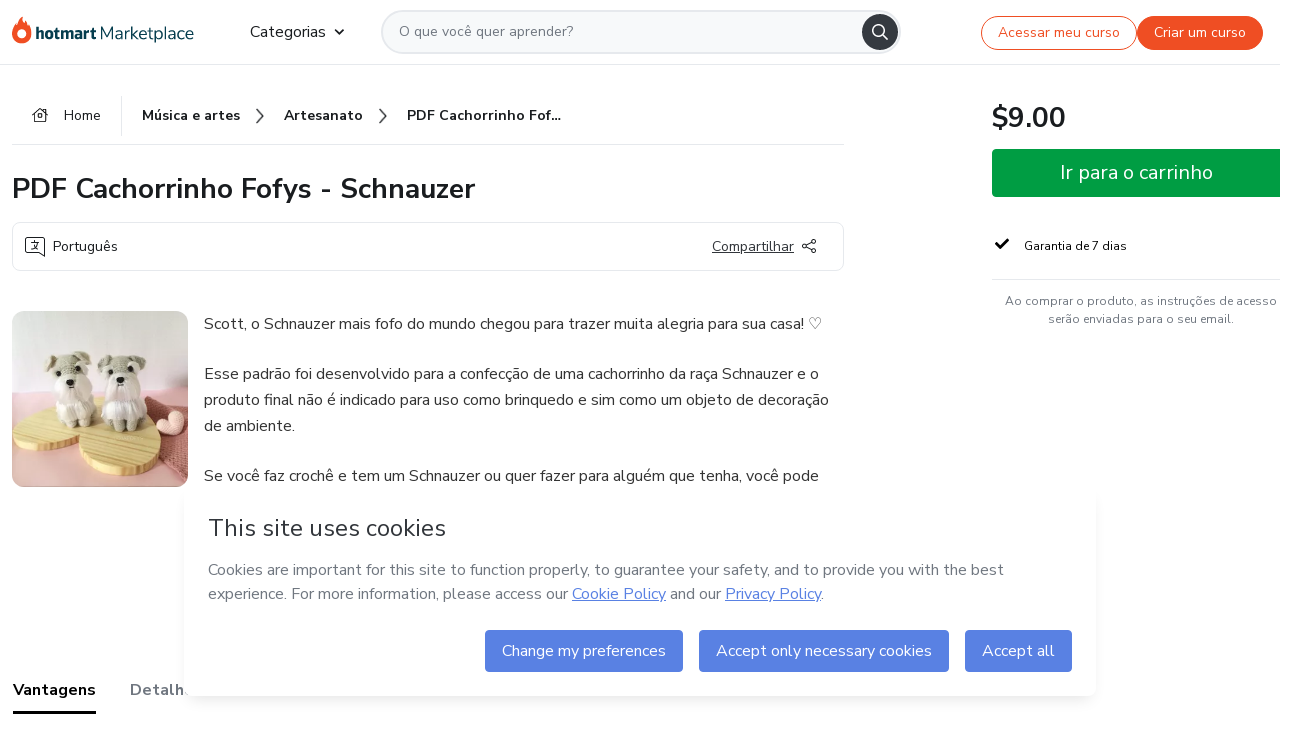

--- FILE ---
content_type: text/html;charset=UTF-8
request_url: https://sso.hotmart.com/signup?variant&noLogo&nofooter&transparent&embed&locale=pt-br&service=https%3A%2F%2Fapp.hotmart.com%2F&isEmbed=true&element=modal&url=https://sso.hotmart.com/signup?variant&noLogo&nofooter&transparent&embed&locale=pt-br&referrer=https://hotmart.com/marketplace/produtos/pdf-cachorrinho-fofys-schnauzer-14amv/Q81095249O
body_size: 21922
content:
<!DOCTYPE html><html id="root" lang="pt-BR">
<head>
    <meta charset="UTF-8"/><meta http-equiv="X-UA-Compatible" content="IE=edge"/><meta name="viewport" content="width=device-width, initial-scale=1, shrink-to-fit=no"/><meta name="_csrf"/><meta name="_csrf_header"
          content="_csrf"/><title>Cadastro - Hotmart</title>

    <link rel="stylesheet" type="text/css" href="/webjars/normalize.css/8.0.1/normalize-112272e51c80ffe5bd01becd2ce7d656.css" /><link rel="stylesheet" type="text/css" href="/webjars/bootstrap/5.2.0/css/bootstrap-grid.min-c7188b04e91a2f04d198acbd020e193d.css" /><link rel="stylesheet" type="text/css" href="/webjars/material-components-web/14.0.0/dist/material-components-web.min-9da9033e8d04504fe54b3dbb1298fd78.css" /><link rel="stylesheet" type="text/css" href="/webjars/mdi__font/6.5.95/css/materialdesignicons.min-39eba25ee130ff95e98b93f32a61fa70.css" /><link rel="stylesheet" type="text/css" href="https://stackpath.bootstrapcdn.com/bootstrap/4.5.0/css/bootstrap.min.css" integrity="sha384-9aIt2nRpC12Uk9gS9baDl411NQApFmC26EwAOH8WgZl5MYYxFfc+NcPb1dKGj7Sk" crossorigin="anonymous"/><link rel="stylesheet" type="text/css" href="https://fonts.googleapis.com/css?family=Nunito+Sans:400,400i,700"/><link rel="stylesheet" type="text/css" href="/themes/custom/css/custom-64662a4b0e736b5f508636d616f5a5a1.css?v=0.11.2"/><link id="favicon" rel="shortcut icon" href="/favicon-transparent-11fb4799192313dd5474a343d9cc0a17.ico" type="image/x-icon"/><script type="text/javascript">
  class ClientInfo {
    #data = null;

    constructor() {
      // Ensures CLIENT_INFO as a singleton.
      if (!window.CLIENT_INFO) this.#fetchData();
    }
    /**
     * @description
     * Fetches client info. 
     * i.e: client IP, region, timezone and so on.
     */
    async #fetchData() {
      try {
        const response = await fetch('https://api-ip.hotmart.com/api/ip/info');

        if (response.status !== 200) throw response.status;

        this.#data = await response.json();
      } catch (error) {
        console.error('[API-IP-HOTMART]', error);
      }
    }

    async #getProperty(name = '') {
      if (this.#data) return this.#data[name];

      await this.#fetchData();
      return this.#data[name];
    }

    getIp() {
      return this.#getProperty('ip');
    }
  }
  // Attaches client location information to the Window object as soon as the client-info fragment is injected.
  window.CLIENT_INFO = new ClientInfo();
</script>
<script type="text/javascript" src="/analytics/analytics-3bdb0c17ce2ae3fce698f60f34cbc64a.js"></script>
    <script type="text/javascript" src="/analytics/analytics-dataLayer-754ae0dd54359dd8b25ccd0f660e69ae.js"></script>
    <script type="text/javascript" src="/utils/fields-90a70bd5e71881f870de5af4bb22077f.js"></script>
    <link rel="canonical" href="https://sso.hotmart.com/signup" /><meta http-equiv="X-UA-Compatible" content="IE=edge"/><meta name="viewport" content="width=device-width, initial-scale=1, shrink-to-fit=no"/></head>

<body class="hot-application dark-mode new-variant embed new-variant--transparent    without-footer"
    >
    <noscript>
  <iframe src="https://www.googletagmanager.com/ns.html?id=GTM-PKWBBW7" height="0" width="0"
    style="display:none;visibility:hidden">
  </iframe>
</noscript>
    
    <script type="text/javascript">
    /*<![CDATA[*/
    var GET_SERVICE_NAME = "Business Workspace"
    var GET_THEME_NAME = "custom"
    var GET_CLIENT_ID = "8cef361b-94f8-4679-bd92-9d1cb496452d"
    var IS_LOCAL = false
    var IS_STAGING = false
    var IS_PRODUCTION = true
    var ENV = "production"
    var RETRIEVE_DEVICE_FINGERPRINT = true
    var IS_PASSWORDLESS = false
    var IS_CLARITY_ENABLED = true
    
    /**
     * Error message mapping configuration for toast error conversion system
     * 
     * @description
     * Maps error keys to message pairs (default/override) used by the toast error
     * conversion system. When a toast error appears, the system matches the
     * 'default' message and replaces it with the 'override' message for field validation.
     * 
     * @example
     * // Toast shows default message: "Authentication failed"
     * // System converts to override: "Please verify your credentials"
     */
    var ERRORS_OVERRIDE = {
        'signup.email.duplicate': {
            default: "Email existente. Identificamos que voc\u00EA j\u00E1 possui uma conta com este email na Hotmart. Recupere sua senha e\/ou fa\u00E7a login.",
            override: "Este e-mail j\u00E1 est\u00E1 associado a uma conta. <a href=\"#\" onclick=\"switchToLogin()\">Clique para entrar na sua conta.<\/a>"
        },
        'login.invalid.credentials': {
            default: "Usu\u00E1rio ou senha inv\u00E1lidos.",
            override: "Email ou senha incorretos. Verifique se digitou tudo corretamente."
        },
        'passwordless.code.invalid': {
            default: "C\u00F3digo inv\u00E1lido",
            override: "C\u00F3digo inv\u00E1lido"
        },
        'passwordless.code.expired': {
            default: "C\u00F3digo expirado",
            override: "C\u00F3digo expirado"
        },
        'passwordless.authentication.failure': {
            default: "As credenciais s\u00E3o rejeitadas\/inv\u00E1lidas e a tentativa de autentica\u00E7\u00E3o falhou.",
            override: "C\u00F3digo inv\u00E1lido"
        }
    }
</script>
<script type="text/javascript">
  const getToggle = async (name) => {
    if (!name || window.ENV === 'production') return;

    TOGGLES = window.TOGGLES || new Map();

    if (TOGGLES.has(name)) return TOGGLES.get(name);

    try {
      const response = await fetch(`/rest/v1/unleash/toggle?toggle=${name}`)

      if (response.status !== 200) return;

      const {value} = await response.json();

      TOGGLES.set(name, !!value);

      return TOGGLES.get(name);
    } catch (error) {
      console.error('TOGGLE', error)
    }
  };
</script>
    <script type="text/javascript">
  /*<![CDATA[*/
  (() => {
    if (typeof window.injectFile === 'function') return;

    window.injectFile = (type, src, id = '') => {
      if (type === 'js') {
        const script = document.createElement('script');
        script.id = id;
        script.src = src;
        script.type = 'text/javascript';
        document.head.appendChild(script);

        return;
      }
      if (type === 'css') {
        const link = document.createElement('link');
        link.id = id;
        link.href = src;
        link.rel = 'stylesheet';
        link.as = 'stylesheet';
        link.type = 'text/css';
        document.head.appendChild(link);
      }
    }
  })();
  /*]]>*/
</script>

  <link id="js-production" rel="preload" as="script" href="/themes/custom/js/custom.bundle.min.js?v=0.11.2" /><script type="text/javascript">
  /*<![CDATA[*/
  (async () => {
    const type = "js";
    const stagingSrc = "\/themes\/custom\/js\/custom.bundle.js?v=0.11.2";
    const productionSrc = "\/themes\/custom\/js\/custom.bundle.min.js?v=0.11.2";
    const TOGGLE_NAME = 'SSO_PRODUCTION_BUNDLE_ACTIVE';
    
    try {
      const toggleValue = await getToggle(TOGGLE_NAME);
      const toggleActive = ENV === 'staging' && toggleValue === true;
      const isProduction = ENV === 'production';
      const src = isProduction || toggleActive ? productionSrc : stagingSrc;
      
      window.injectFile(type, src, `bundle-${type}`);
    } catch (error) {
      console.error('[Load bundle]', error)
    }
  })();
  /*]]>*/
  </script>
<script type="text/javascript" src="/webjars/es5-shim/4.5.9/es5-shim.min-136920ce3d575efb89300c3c277555fb.js"></script>
<script type="text/javascript" src="/webjars/css-vars-ponyfill/2.4.7/dist/css-vars-ponyfill.min-dc852ae58e431362175e9c153084bc4b.js"></script>
<script type="text/javascript" src="/webjars/jquery/3.6.1/jquery.min-00727d1d5d9c90f7de826f1a4a9cc632.js"></script>
<script type="text/javascript" src="/webjars/material-components-web/14.0.0/dist/material-components-web.min-3c99031127092dd1984f2e3aa6aeed8b.js"></script>
<script type="text/javascript" src="/webjars/dompurify/2.4.3/dist/purify.min-64ed1148755a7234aadfe2083c2a730b.js"></script>
<script type="text/javascript" src="//stackpath.bootstrapcdn.com/bootstrap/4.5.0/js/bootstrap.min.js"></script>
<script type="text/javascript" src="https://cdn.jsdelivr.net/npm/jquery-validation@1.17.0/dist/jquery.validate.min.js"></script>


<script type="text/javascript" src="/js/cas-61f5fd5b78d6ef99156138850adf0698.js?v=0.11.2,/js/material.js"></script>
<script type="text/javascript" src="//static.hotmart.com/hot-gdpr/cookieconsent.min.js"></script>

<script>
    if (typeof resourceLoadedSuccessfully === "function") {
        /*<![CDATA[*/
        const isEmbedded = true;
        /*]]>*/
        if (isEmbedded) {
            resourceLoadedSuccessfullyEmbedded();
        } else {
            resourceLoadedSuccessfully();
        }
    }
    cssVars({});

    function resourceLoadedSuccessfullyEmbedded() {
        /* 
        FROM cas-server-support-thymeleaf
        VERSION 6.3.7.4
        NEED TO CHECK DIFF WHEN UPDATING APEREO CAS PLATFORM, REMOVED FOCUS TO AVOID UNWANTED SCROLL
        */
        $(document).ready(function () {
            if (trackGeoLocation) {
                requestGeoPosition();
            }

            preserveAnchorTagOnForm();
            preventFormResubmission();

            let $revealpassword = $('.reveal-password');
            $revealpassword.mouseup(function (ev) {
                $('.pwd').attr('type', 'password');
                $(".reveal-password-icon").removeClass("mdi mdi-eye-off").addClass("mdi mdi-eye");
                ev.preventDefault();
            })

            $revealpassword.mousedown(function (ev) {
                $('.pwd').attr('type', 'text');
                $(".reveal-password-icon").removeClass("mdi mdi-eye").addClass("mdi mdi-eye-off");
                ev.preventDefault();
            });

            if (typeof (jqueryReady) == 'function') {
                jqueryReady();
            }
        });
    }
    
    function redirectToLogin() {
        let destination = "/login";
        let pathname = window.location.pathname;
        if (pathname.indexOf("/oidc/authorize") >= 0) {
            destination = "/oidc/authorize";
        } else if (pathname.indexOf("/oidc/oidcAuthorize") >= 0) {
            destination = "/oidc/oidcAuthorize";
        } else if (pathname.indexOf("/oauth2.0/authorize") >= 0) {
            destination = "/oauth2.0/authorize";
        }
        window.location.href = destination + window.location.search;
    }

    $(document).ready(function () {
        $('.toast').toast({animation: true, delay: 4000});
        $('.toast').toast('show');
    });

    function saveSignupState() {
        const state = {
            referrer: document.referrer,
            url: document.URL,
            isEmbed: window.self !== window.top,
            when: new Date()
        };

        localStorage.setItem("sso.signup.state", JSON.stringify(state));
    }
    
    function saveLoginState() {
        let origin;
        let ssoDomain = document.location.protocol + "//" + document.location.host;
        if (document.referrer && document.referrer.substring(0, ssoDomain.length) !== ssoDomain) {
            origin = document.referrer.split("?")[0];
        }

        /*<![CDATA[*/
        let propertyReferrer = ""
        /*]]>*/
        if(propertyReferrer != '') {
           origin = propertyReferrer;
        }

        let state;
        if (localStorage.getItem("sso.state")) {
            state = JSON.parse(localStorage.getItem("sso.state"));
            state.url = document.URL;
            state.referrer = origin ? origin : state.referrer;
            state.when = new Date();
        } else {
            state = {
                referrer: origin,
                url: document.URL,
                when: new Date()
            };
        }

        localStorage.setItem("sso.state", JSON.stringify(state));
    }

    function getUrlParameter(sUrl, sParam) {
        const sQueryString = sUrl.substring(sUrl.indexOf('?') + 1);
        let sPageURL = sQueryString,
            sURLVariables = sPageURL.split('&'),
            sParameterName,
            i;

        for (i = 0; i < sURLVariables.length; i++) {
            sParameterName = sURLVariables[i].split('=');

            if (sParameterName[0] === sParam) {
                return sParameterName[1] === undefined ? true : decodeURIComponent(sParameterName[1]);
            }
        }
    }

    function resolveRedirectUrl(fallbackUrl) {
        const sState = localStorage.getItem("sso.state");
        if (sState) {
            const state = JSON.parse(sState);
            if (state.referrer) {
                return state.referrer;
            } else {
                const service = getUrlParameter(state.url, "service");
                if (service) {
                    const url = getUrlParameter(service, "redirect_uri");
                    if (url) {
                        return url;
                    }

                    return service;
                }
            }
        }

        return fallbackUrl;
    }

    function loginEvent(url) {
        const transformedUrl = convertToSnakeCase(url.replace(/https_|http_|www_|_com|_br/g,''));
        analyticsEvent(GET_SERVICE_NAME, "Login", "Login", "Login", "login_" + transformedUrl);
    }

    function handleLoginRedirect(element) {
        /*<![CDATA[*/
        const fallbackUrl = "https://www.hotmart.com/pt-BR";
        /*]]>*/

        const url = resolveRedirectUrl(fallbackUrl);
        loginEvent(url)
        element.attr("href", url);
        window.top.location.href = url;
    }

    function togglePassword(button, fieldId) {
        const field = document.getElementById(fieldId);
        button.classList.add("mystyle");
        if (field.type === "password") {
            field.type = "text";
            // TODO replace only svg reference
            button.innerHTML = "<svg class=\"svg-inline--fa fa-eye-slash fa-w-20\" aria-hidden=\"true\" focusable=\"false\" data-prefix=\"far\" data-icon=\"eye-slash\" role=\"img\" xmlns=\"http://www.w3.org/2000/svg\" viewBox=\"0 0 640 512\" data-fa-i2svg=\"\"><path fill=\"currentColor\" d=\"M634 471L36 3.51A16 16 0 0 0 13.51 6l-10 12.49A16 16 0 0 0 6 41l598 467.49a16 16 0 0 0 22.49-2.49l10-12.49A16 16 0 0 0 634 471zM296.79 146.47l134.79 105.38C429.36 191.91 380.48 144 320 144a112.26 112.26 0 0 0-23.21 2.47zm46.42 219.07L208.42 260.16C210.65 320.09 259.53 368 320 368a113 113 0 0 0 23.21-2.46zM320 112c98.65 0 189.09 55 237.93 144a285.53 285.53 0 0 1-44 60.2l37.74 29.5a333.7 333.7 0 0 0 52.9-75.11 32.35 32.35 0 0 0 0-29.19C550.29 135.59 442.93 64 320 64c-36.7 0-71.71 7-104.63 18.81l46.41 36.29c18.94-4.3 38.34-7.1 58.22-7.1zm0 288c-98.65 0-189.08-55-237.93-144a285.47 285.47 0 0 1 44.05-60.19l-37.74-29.5a333.6 333.6 0 0 0-52.89 75.1 32.35 32.35 0 0 0 0 29.19C89.72 376.41 197.08 448 320 448c36.7 0 71.71-7.05 104.63-18.81l-46.41-36.28C359.28 397.2 339.89 400 320 400z\"></path></svg>";
        } else {
            field.type = "password";
            // TODO replace only svg reference
            button.innerHTML = "<svg class=\"svg-inline--fa fa-eye fa-w-18\" aria-hidden=\"true\" focusable=\"false\" data-prefix=\"far\" data-icon=\"eye\" role=\"img\" xmlns=\"http://www.w3.org/2000/svg\" viewBox=\"0 0 576 512\" data-fa-i2svg=\"\"><path fill=\"currentColor\" d=\"M288 144a110.94 110.94 0 0 0-31.24 5 55.4 55.4 0 0 1 7.24 27 56 56 0 0 1-56 56 55.4 55.4 0 0 1-27-7.24A111.71 111.71 0 1 0 288 144zm284.52 97.4C518.29 135.59 410.93 64 288 64S57.68 135.64 3.48 241.41a32.35 32.35 0 0 0 0 29.19C57.71 376.41 165.07 448 288 448s230.32-71.64 284.52-177.41a32.35 32.35 0 0 0 0-29.19zM288 400c-98.65 0-189.09-55-237.93-144C98.91 167 189.34 112 288 112s189.09 55 237.93 144C477.1 345 386.66 400 288 400z\"></path></svg>";
        }
    }

    function clearSessionAndRedirect(redirectUrl) {
        const urlLogin = "https:\/\/sso.hotmart.com\/signup?variant\u0026noLogo\u0026nofooter\u0026transparent\u0026embed\u0026locale=pt-br\u0026service=https%3A%2F%2Fapp.hotmart.com%2F\u0026isEmbed=true\u0026element=modal\u0026url=https:\/\/sso.hotmart.com\/signup?variant\u0026noLogo\u0026nofooter\u0026transparent\u0026embed\u0026locale=pt-br\u0026referrer=https:\/\/hotmart.com\/marketplace\/produtos\/pdf-cachorrinho-fofys-schnauzer-14amv\/Q81095249O";
        const redirect = urlLogin || redirectUrl

        $('body').append('<div id="clearSessionDiv" class="d-none"></div>');
        $('<iframe>', {
            id: 'clearSessionIframe',
            src: location.origin + '/logout',
            onload: function () {
                setTimeout(function () {location.href = redirect;}, 500);
            }
        }).appendTo('#clearSessionDiv');
    }

    const clearUrlParam = (paramName = '') => {
        const url = new URL(window.location.href)
        const urlLogin = "https:\/\/sso.hotmart.com\/signup?variant\u0026noLogo\u0026nofooter\u0026transparent\u0026embed\u0026locale=pt-br\u0026service=https%3A%2F%2Fapp.hotmart.com%2F\u0026isEmbed=true\u0026element=modal\u0026url=https:\/\/sso.hotmart.com\/signup?variant\u0026noLogo\u0026nofooter\u0026transparent\u0026embed\u0026locale=pt-br\u0026referrer=https:\/\/hotmart.com\/marketplace\/produtos\/pdf-cachorrinho-fofys-schnauzer-14amv\/Q81095249O";
        const redirect = urlLogin || url.href
        
        url.searchParams.delete(paramName)
        window.history.replaceState(null, '', url)

        window.location.href = redirect
    }

    const convertToSnakeCase = string => {
        return string.replace(/\W+/g, " ")
            .split(/ |\B(?=[A-Z])/)
            .map(word => word.toLowerCase())
            .join('_');
    }

    const createUUID = () => {
        return 'xxxxxxxx-xxxx-4xxx-yxxx-xxxxxxxxxxxx'.replace(/[xy]/g, c => {
            const r = (Math.random() * 16) | 0;
            const v = c === 'x' ? r : (r & 0x3) | 0x8;
            return v.toString(16);
        });
    }

    // Redirects the user to the correct domain if they are on a surrogate domain
    function redirectIfSurrogate() {
        const currentUrl = new URL(window.location.href);
        
        if (currentUrl.host.includes('-surrogate')) {
            const updatedHost = currentUrl.host.replace('-surrogate', '');
            
            currentUrl.host = updatedHost;
            
            window.location.href = currentUrl.toString();
        }
    }

    redirectIfSurrogate();
    
    scriptRunner = (fn) => {
        document.readyState === 'complete' ? fn() : window.addEventListener('load', fn)
    }
</script>
    <script>
  /*<![CDATA[*/
  var trackGeoLocation = false;
  var googleAnalyticsTrackingId = null;
  /*]]>*/
</script>
    <script type="text/javascript">
        $(document).ready(function () {
            let csrf = $('meta[name="_csrf"]').attr('content');
            let csrfHeader = $('meta[name="_csrf_header"]').attr('content');
            $('form').each(function () {
                $(this).append('<input type="hidden" name="' + csrfHeader + '" value="' + csrf + '"/>');
            });
        });
    </script>
<script type="text/javascript" src="/utils/cookies-6ba433f6da7132f97750cf18e2b4a74e.js"></script>
    <div class="modal fade" id="app-modal" tabindex="-1" role="dialog" aria-labelledby="myModalLabel" aria-hidden="true">
    <div class="modal-dialog modal-dialog-centered" role="document">
      <div class="modal-content">
        <button type="button" id="iconClose" class="close" data-dismiss="modal" aria-label="Close">
          <span aria-hidden="true">&times;</span>
        </button>
        <img loading="lazy" id="modal-image" alt="Icon modal"><div class="modal-header" id="modal-header">
          <h5 class="modal-title text-center" id="modal-title">Título do Modal</h5>
        </div>
        <div class="modal-body" id="modal-body"></div>
        <div class="modal-footer" id="modal-footer">
          <button type="button" id="buttonClose" class="btn modal-btn-close" data-dismiss="modal">Fechar</button>
          <button type="button" class="btn btn-primary modal-btn-action" id="actionButton">Salvar mudanças</button>
        </div>
      </div>
    </div>
  </div>

  
<script type="text/javascript">
  /*<![CDATA[*/
    const title = "Os Cookies est\u00E3o desativados";
    const body = "Os Cookies do seu navegador est\u00E3o desativados. Ative-os para acesar a plataforma. <a href=\"https:\/\/help.hotmart.com\/pt-BR\/article\/como-permitir-cookies-no-seu-navegador\/17198106086285\" class=\"font-weight-bold modal__link\" target=\"_blank\">Saiba mais<\/a>";
    const textActionButton = "Tentar novamente";
  /*]]>*/

  window.addEventListener('load', () => {
    if (!navigator.cookieEnabled) {
      const modal = new window.Modal();
      modal.show({
        title,
        body,
        textActionButton,
        hideCloseButton: true,
        hideCloseIcon: true,
        disableBackdrop: true,
        actionCallback: () => {
          window.location.reload();
        }
      });
    }
  })
  </script>
<main role="main" class="hot-login">
        <div id="loader" class="loader">
            <span class="spinner-border" role="status" aria-hidden="true"></span>
        </div>

        <div class="hot-authentication">
            <div id="authentication-wrapper" class="authentication-sidebar">
                <header id="login-custom-header" class="login-custom-header hidden">
        <hc-h id="header-title"size="small">Logo</hc-h>
    <img id="login-custom-header-logo" class="login-custom-header-logo hidden"><hc-button 
        id="help-button" class="hidden" variation="secondary" context="neutral" size="small"
        href="https://help.hotmart.com/pt-br/article/39413024793613/" target="_blank">
            <i slot="icon" class="fa-light fa-pen">
                <svg xmlns="http://www.w3.org/2000/svg" viewBox="0 0 512 512" class="circle-question" fill="#707780" width="14px"><!--!Font Awesome Free v7.0.1 by @fontawesome - https://fontawesome.com License - https://fontawesome.com/license/free Copyright 2025 Fonticons, Inc.--><path d="M464 256a208 208 0 1 0 -416 0 208 208 0 1 0 416 0zM0 256a256 256 0 1 1 512 0 256 256 0 1 1 -512 0zm256-80c-17.7 0-32 14.3-32 32 0 13.3-10.7 24-24 24s-24-10.7-24-24c0-44.2 35.8-80 80-80s80 35.8 80 80c0 47.2-36 67.2-56 74.5l0 3.8c0 13.3-10.7 24-24 24s-24-10.7-24-24l0-8.1c0-20.5 14.8-35.2 30.1-40.2 6.4-2.1 13.2-5.5 18.2-10.3 4.3-4.2 7.7-10 7.7-19.6 0-17.7-14.3-32-32-32zM224 368a32 32 0 1 1 64 0 32 32 0 1 1 -64 0z"/></svg>
            </i>
            <slot>Ajuda</slot>
        </hc-button>
</header>
                <div id="wrapper-card" class="authentication authentication-wrapper d-flex flex-column ">
                        <div class="authentication__main-content authentication-sidebar-content d-flex flex-column justify-content-end h-100 justify-content-center">
                            <div class="d-flex w-100 align-items-center justify-content-center login-title">
                                <hc-p id="brand-name"></hc-p>
                                <img id="brand-logo" class="brand-logo hidden" alt="Logo"></div>
                            <hc-h id="screen-title" class="page-title" size="small" strong>Criar conta</hc-h>
        <hc-p size="micro" id="signup">
            <span>Cadastro rápido, seguro e do seu jeito.</span>
        </hc-p>
        <form class="signup-form d-flex flex-column h-100" method="post" id="fm2" autocomplete="off">
            <div id="social-login-custom">
  <script type="text/javascript" defer>
    const signUpProvider = "1";
    const signUpProviderOk = "0";
    const signUpUserProfile = "SELLER";
    const signUpUrl = "\/signup?service=https%3A%2F%2Fapp.hotmart.com%2F";
    const isTemplateHotmartApp = GET_THEME_NAME === 'hotmart-app';

    function redirect(button) {
      const href = button?.getAttribute('data-href');
      const url = new URL(href, window.location.origin);
      const serviceEncoded = url.searchParams.get('service');

      if (window.RETRIEVE_DEVICE_FINGERPRINT && window.DEVICE_FINGERPRINT && serviceEncoded) {
        const serviceUrl = new URL(serviceEncoded);
        const did = window.DEVICE_FINGERPRINT;
        serviceUrl.searchParams.append('did', did);
        url.searchParams.set('service', serviceUrl.toString());
      }
      
      window.top.location.href = url.toString();
    }

    function showAgreeErrorToast() {
      const toastElement = document.getElementById('toast-error-agree')
      toastElement?.classList.remove('d-none');
      $('.toast').toast({ animation: true, delay: 4000 });
      $('.toast').toast('show');
    }

    function updateUrlWithParams(baseLocation, providerSelected) {
      const agreeCheckBox = document.getElementById('agreeCheckBox');
      const seller = document.getElementById('seller');
      const buyer = document.getElementById('buyer');

      let location = `${baseLocation}&providerSelected=${providerSelected}`;

      if (!agreeCheckBox?.checked) {
        location += '&agreeCheckBoxUnChecked=1';
      } else if (seller?.checked) {
        location += '&userProfile=SELLER';
      } else if (buyer?.checked || isTemplateHotmartApp) {
        location += '&userProfile=BUYER';
      }

      return location;
    }

    function validAgreeCheckBox() {
      const agreeCheckBox = document.getElementById('agreeCheckBox');
      return agreeCheckBox?.checked
    }

    function handleSignUpProvider(button) {
      const providerSelected = button.getAttribute("providerSelected");
      const providerInput = document.getElementById('providerSelected');
      let location = button.getAttribute('data-href');

      if (signUpProvider === '1' && signUpProviderOk === '0') {
        if (providerInput && providerSelected) {
          providerInput.value = providerSelected;
          location = updateUrlWithParams(signUpUrl, providerSelected);
        }
        syncAgreeCheckBoxState();
      }

      if (validAgreeCheckBox()) {
        window.top.location.href = location;
      } else {
        showAgreeErrorToast()
      }
    }

    function syncAgreeCheckBoxState() {
      const url = new URL(window.location.href);
      const agreeCheckBox = document.getElementById('agreeCheckBox');

      if (agreeCheckBox.checked) {
        url.searchParams.delete('agreeCheckBoxUnChecked');
        window.history.replaceState(null, '', url);
      }
    }

    function modalSignupApple(button) {
      if (!window.Modal) return;

      const modal = new window.Modal();
      const title = "Compartilhe seu email e melhore sua experi\u00EAncia";
      const body = "<p>Ao usar Apple para seu cadastro, voc\u00EA pode <strong>compartilhar<\/strong> ou <strong>ocultar<\/strong> seu email.<\/p><p>Se voc\u00EA optar por <strong>ocultar seu email<\/strong>, <strong>n\u00E3o conseguiremos identificar sua conta<\/strong> e direcionar as compras Hotmart para ela.<\/p><p>Sugerimos que selecione a op\u00E7\u00E3o <strong>Compartilhar Meu Email<\/strong> para uma melhor experi\u00EAncia com nossos produtos.<\/p>";
      const textButtonAction = "Ir para cadastro Apple";
      const textCloseButton = "Fechar";

      if (validAgreeCheckBox()) {
        modal.show({
          title: title,
          body: body,
          textActionButton: textButtonAction,
          textCloseButton: textCloseButton,
          image: 'themes/hotmart/images/modal-signup-apple.svg',
          disableBackdrop: true,
          actionCallback: () => {
            modal.hide();
            handleSignUpProvider(button);
          }
        });
      } else {
        showAgreeErrorToast()
      }
    }

    if (signUpProviderOk === '1') {
      const idProviderButton = 'providerButton_' + document.getElementById('providerSelected').value;
      const providerButton = document.getElementById(idProviderButton);

      if (providerButton) {
        analyticsEvent(GET_SERVICE_NAME, 'CreateYourAccount', 'CreateAnAccount', signUpUserProfile);
        redirect(providerButton);
      }
    }
  </script>

  <style>
    .sso-providers__button {
      flex: 1;
      font-size: 16px;
      width: 100%;
      font-weight: 400;
      height: 44px;
      border: 1px solid #D9D9D9;
      border-radius: 5px;
      background-color: transparent;
      margin-bottom: 10px;
    }

    .sso-providers__button__icon {
      font-size: 16px;
    }

    body.hot-application .sso-providers__button svg {
      fill: #000;
    }

    body.new-variant--light .sso-providers__button svg {
      fill: #fff;
    }

    body.new-variant--dark .sso-providers__button svg {
      fill: #000;
    }

    body.new-variant:not(.new-variant--light):not(.new-variant--dark) .sso-providers__button svg {
      fill: #000;
    }

    .sso_providers__button__dark {
      border: 0.87px solid #000;
    }

    .sso-providers__button__text {
      margin-left: 10px;
    }

    body.new-variant--dark span {
      color: #000 !important;
    }

    /* LIGHT/DARK MODE TEMPLATE CUSTOM */
    .dark-mode span {
      color: #fff !important;
    }

    .dark-mode .icon-white path {
      fill: #fff;
    }

    .divider-line {
      border-bottom: 1px solid #D9D9D9;
      margin: 10px 0;
      flex-basis: 45%;
    }

    .divider-container {
      display: flex;
      justify-content: center;
      column-gap: 5%;
      margin-bottom: var(--spacer-3);
    }

    .top-variant {
      margin-bottom: var(--spacer-4);
    }
  </style>
    <!-- SSO providers divider --><div role="alert" id="toast-error-agree" class="toast d-none" aria-live="assertive" aria-atomic="true">
    <div class="toast-body">
      <p class="mb-0">Aceite os Termos de Uso da Hotmart para continuar</p>
    </div>
  </div>
  <!-- Signin/up google --><div class="sso_providers">
    <!-- Render Google button first --><button track-event type="button"
          id="providerButton_google2" providerSelected="google2" class="sso-providers__button"
          onclick="handleSignUpProvider(this)" data-href="clientredirect?client_name=Google&amp;service=https%3A%2F%2Fapp.hotmart.com%2F&amp;locale=pt-br">

          <svg xmlns="http://www.w3.org/2000/svg" width="16" class="sso-providers__button__icon svg-inline--fa"
            viewBox="-3 0 262 262" preserveAspectRatio="xMidYMid">
            <path
              d="M255.878 133.451c0-10.734-.871-18.567-2.756-26.69H130.55v48.448h71.947c-1.45 12.04-9.283 30.172-26.69 42.356l-.244 1.622 38.755 30.023 2.685.268c24.659-22.774 38.875-56.282 38.875-96.027"
              fill="#4285F4" /><path
              d="M130.55 261.1c35.248 0 64.839-11.605 86.453-31.622l-41.196-31.913c-11.024 7.688-25.82 13.055-45.257 13.055-34.523 0-63.824-22.773-74.269-54.25l-1.531.13-40.298 31.187-.527 1.465C35.393 231.798 79.49 261.1 130.55 261.1"
              fill="#34A853" /><path
              d="M56.281 156.37c-2.756-8.123-4.351-16.827-4.351-25.82 0-8.994 1.595-17.697 4.206-25.82l-.073-1.73L15.26 71.312l-1.335.635C5.077 89.644 0 109.517 0 130.55s5.077 40.905 13.925 58.602l42.356-32.782"
              fill="#FBBC05" /><path
              d="M130.55 50.479c24.514 0 41.05 10.589 50.479 19.438l36.844-35.974C195.245 12.91 165.798 0 130.55 0 79.49 0 35.393 29.301 13.925 71.947l42.211 32.783c10.59-31.477 39.891-54.251 74.414-54.251"
              fill="#EB4335" /></svg>
          <span class="sso-providers__button__text">Entrar com Google</span>
        </button>
      <!-- Signin/up apple --><!-- Render Apple button second --><button track-event type="button"
          id="providerButton_apple" providerSelected="apple" class="sso-providers__button"
          onclick="modalSignupApple(this)" data-href="clientredirect?client_name=Apple&amp;service=https%3A%2F%2Fapp.hotmart.com%2F&amp;locale=pt-br">

          <svg xmlns="http://www.w3.org/2000/svg" width="16"
            class="sso-providers__button__icon icon-white svg-inline--fa" viewBox="0 0 17 21" fill="none">
            <path
              d="M14.2182 10.6686C14.2093 9.01443 14.9501 7.76593 16.4496 6.84646C15.6106 5.63402 14.3432 4.96695 12.6696 4.83624C11.0853 4.71004 9.35373 5.76923 8.72001 5.76923C8.05059 5.76923 6.51537 4.88131 5.31041 4.88131C2.82016 4.92188 0.173706 6.88702 0.173706 10.8849C0.173706 12.0658 0.387921 13.2858 0.816352 14.5448C1.38759 16.1989 3.44942 20.2554 5.6005 20.1878C6.72513 20.1608 7.51951 19.381 8.98331 19.381C10.4025 19.381 11.1389 20.1878 12.3929 20.1878C14.5618 20.1563 16.4273 16.4694 16.9718 14.8107C14.062 13.427 14.2182 10.7542 14.2182 10.6686ZM11.6922 3.26773C12.9106 1.80739 12.799 0.477765 12.7633 0C11.6878 0.063101 10.4427 0.739183 9.73307 1.57302C8.95208 2.46545 8.4924 3.56971 8.59059 4.8137C9.75538 4.90385 10.8175 4.29988 11.6922 3.26773Z" /></svg>
          <span class="sso-providers__button__text">Entrar com Apple</span>
        </button>
      <input type="hidden" id="providerSelected" name="providerSelected"
      value="SELLER" /></div>

  <div id="sso-providers-divider">
    <div>
      <div class="divider-container">
        <div class="divider-line"></div>
          <span class="text-muted">ou</span>
        <div class="divider-line"></div>
      </div>
    </div>
  </div>
  </div>
<div class="flex-grow-1 d-flex flex-column align-items-center">
                    <hc-form-field>
                        <label class="auth__profile-text" for="name">Nome</label>
                        <input id="name"
                            tabindex="1"
                            type="text"
                            placeholder="Seu nome completo" name="name" value=""
                        /></hc-form-field> 

                    <hc-form-field>
                        <label slot="label" for="username">Email</label>
                        <input id="username"
                            tabindex="2"
                            type="text"
                            placeholder="Seu email" name="username" value=""
                        /></hc-form-field> 

                <hc-form-field icon-position="end">
                    <label slot="label" for="password">Senha</label>
                    <input id="password"
                        type="password"
                        name="password"
                        tabindex="3"
                        maxlength="20"
                        placeholder="Digite a senha desejada" value=""
                    /><span class="js-show-password">
                        <button type="button" class="hot-btn--link mb-2" onclick="togglePassword(this, 'password')">
                            <svg class="svg-inline--fa fa-eye fa-w-18" aria-hidden="true" focusable="false" data-prefix="far" data-icon="eye" role="img" xmlns="http://www.w3.org/2000/svg" viewBox="0 0 576 512" data-fa-i2svg=""><path fill="currentColor" d="M288 144a110.94 110.94 0 0 0-31.24 5 55.4 55.4 0 0 1 7.24 27 56 56 0 0 1-56 56 55.4 55.4 0 0 1-27-7.24A111.71 111.71 0 1 0 288 144zm284.52 97.4C518.29 135.59 410.93 64 288 64S57.68 135.64 3.48 241.41a32.35 32.35 0 0 0 0 29.19C57.71 376.41 165.07 448 288 448s230.32-71.64 284.52-177.41a32.35 32.35 0 0 0 0-29.19zM288 400c-98.65 0-189.09-55-237.93-144C98.91 167 189.34 112 288 112s189.09 55 237.93 144C477.1 345 386.66 400 288 400z"></path></svg>
                        </button>
                    </span>
                </hc-form-field>

                <hc-form-field icon-position="end">
                    <label slot="label" for="passwordConfirmation">Confirmar senha</label>
                    <input id="passwordConfirmation"
                        type="password"
                        name="passwordConfirmation"
                        tabindex="4"
                        maxlength="20"
                        placeholder="Digite a senha novamente" value=""
                    /><span class="js-show-password">
                        <button type="button" class="hot-btn--link mb-2" onclick="togglePassword(this, 'passwordConfirmation')">
                            <svg class="svg-inline--fa fa-eye fa-w-18" aria-hidden="true" focusable="false" data-prefix="far" data-icon="eye" role="img" xmlns="http://www.w3.org/2000/svg" viewBox="0 0 576 512" data-fa-i2svg=""><path fill="currentColor" d="M288 144a110.94 110.94 0 0 0-31.24 5 55.4 55.4 0 0 1 7.24 27 56 56 0 0 1-56 56 55.4 55.4 0 0 1-27-7.24A111.71 111.71 0 1 0 288 144zm284.52 97.4C518.29 135.59 410.93 64 288 64S57.68 135.64 3.48 241.41a32.35 32.35 0 0 0 0 29.19C57.71 376.41 165.07 448 288 448s230.32-71.64 284.52-177.41a32.35 32.35 0 0 0 0-29.19zM288 400c-98.65 0-189.09-55-237.93-144C98.91 167 189.34 112 288 112s189.09 55 237.93 144C477.1 345 386.66 400 288 400z"></path></svg>
                        </button>
                    </span>
                </hc-form-field>

                <hc-p size="nano">
                    <span>A senha deve conter: mais de 7 caracteres, letras e números</span>
                </hc-p>

                <div id="userProfileOptions" class="hidden">
                    <p class="auth__profile-text mb-2">O que você busca na Hotmart?</p>
        
                    <div class="auth__profile-box mb-4 d-flex flex-wrap">
                      <input tabindex="5" id="seller" class="auth__profile-input d-none" type="radio" name="profile" value="SELLER" checked="checked"><label class="auth__profile-label p-3 flex-grow-1 m-0 w-50 text-center position-relative text-capitalize"
                             for="seller">Vender Produtos</label>
                      <input tabindex="6" id="buyer" class="auth__profile-input d-none" type="radio" name="profile" value="BUYER"><label class="auth__profile-label p-3 flex-grow-1 m-0 w-50 text-center position-relative text-capitalize"
                             for="buyer">Comprar Produtos</label>
                    </div>
                </div>

                <input id="sparkleSignupProfile" type="hidden" name="profile" value="" style="display: none;"/><div class="hot-custom-control hot-custom-checkbox text-left mb-3 mt-4">
                    <input track-event tabindex="7" name="agreementAccepted" type="checkbox" class="hot-custom-control__input" id="agreeCheckBox" value="true"><input type="hidden" name="_agreementAccepted" value="on"/><label class="hot-custom-control__label" for="agreeCheckBox">
                      <hc-p size="micro">Estou ciente e concordo com o <a href="https://www.hotmart.com/tos" class="showcase-link" target="_blank">Termos de Uso</a> e com a <a href="https://www.hotmart.com/pp" class="showcase-link" target="_blank">Políticas</a> da Hotmart.</hc-p>
                    </label>
                  </div>
       
                    <button class="hot-btn hot-btn--custom-brand auth-login w-100 mb-4 p-btn auth-line-height auth-border-radius"
                    track-event
                    data-test-id="signup-submit"
                    name="submit"
                    accesskey="l"
                    tabindex="7"
                    type="submit"
                    id="signup-submit">
                        <span id="text-btn-register">Cadastre-se agora</span>
                        <span id="spinner" class="spinner-border spinner-border-sm" role="status" aria-hidden="true"></span>
                    </button>
                    
                    <div class="d-flex justify-content-center no-footer">
                        <span>Já tem uma conta?</span>
                        <a class="ml-1"
                            track-event
                            id="already-have-account"
                            onclick="analyticsEvent(GET_SERVICE_NAME, 'CreateYourAccount', 'AlreadyHaveAnAccount', 'AlreadyHaveAnAccount')"
                            target="_top"
                            href="/login?variant&amp;noLogo&amp;nofooter&amp;transparent&amp;embed&amp;locale=pt-br&amp;service=https%3A%2F%2Fapp.hotmart.com%2F&amp;isEmbed=true&amp;element=modal&amp;url=https://sso.hotmart.com/signup?variant&amp;noLogo&amp;nofooter&amp;transparent&amp;embed&amp;locale=pt-br&amp;referrer=https://hotmart.com/marketplace/produtos/pdf-cachorrinho-fofys-schnauzer-14amv/Q81095249O">
                             <span>Acesse aqui</span>
                         </a>
                    </div>

                    <div id="powered-by" class="d-flex justify-content-center align-items-center login-powered-by">
  <p class="mb-0 mr-2 mt-1">
    Powered by
  </p>
  <img id="powered-by-image" src="themes/custom/images/hot-logo-dark.svg" alt="Powered by Hotmart"/></div>

                    <input type="hidden" name="embedFlow" id="embedFlow" value="true"/><input type="hidden" name="execution" value="[base64]"/><input type="hidden" name="_eventId" value="submit"/><input type="hidden" name="geolocation"/></div>
        </form>
        <script type="text/javascript">
    function sanitizeHTML (value) {
        return DOMPurify.sanitize(value, { ALLOWED_TAGS: ['#text'] })
    }

    function switchToLogin() {
        const currentUrl = new URL(window.location.href);
        window.location.href = '/login' + currentUrl.search;
    }

    function signupRolePerService() {
        /*<![CDATA[*/
        const signupRoleDefaultValue = "";
        /*]]>*/
        const userProfileOptions = document.getElementById('userProfileOptions');
        const sparkleSignupProfile = document.getElementById('sparkleSignupProfile');
        const sellerCheckbox = document.getElementById('seller');
        const buyerCheckbox = document.getElementById('buyer');

        const normalizedValue = signupRoleDefaultValue.trim().toUpperCase();

        if (!normalizedValue || normalizedValue === '') {
            userProfileOptions.classList.remove('hidden');
            if (sparkleSignupProfile) {
                sparkleSignupProfile.style.display = 'none';
            }
        } else {
            userProfileOptions.classList.add('hidden');

            if (sellerCheckbox) sellerCheckbox.checked = false;
            if (buyerCheckbox) buyerCheckbox.checked = false;

            if (sparkleSignupProfile) {
                sparkleSignupProfile.value = normalizedValue;
                sparkleSignupProfile.style.display = 'block';
            }
        }
    }
    
    /*<![CDATA[*/
    $(document).ready(function () {
      const userUuid = window.SSO_USER ? window.SSO_USER?.get('uuid') : null;

      $("#spinner").hide()
      
      signupRolePerService()
      
      document.getElementById('fm2').addEventListener("submit", (e) => {
        const formData = new FormData(e.target)
        const formProps = Object.fromEntries(formData)
        const newValueName = sanitizeHTML(formProps.name)
        const newValueUsername = sanitizeHTML(formProps.username)
        
        document.getElementById('name').value = newValueName
        document.getElementById('username').value = newValueUsername
      })
      
      
      $('.auth__profile-input').change(function(){
          const selectedRadio = $(this).val().toLowerCase();
          $('.agreement-inner').hide();
          $('.agreement-inner.inner-' + selectedRadio).show();
      });

      $.validator.addMethod("password",function(value,element){
          return this.optional(element) || /^((?=.*\d)(?=.*[a-zA-Z])\S{7,20})$/g.test(value);
      },"No m\u00EDnimo 7 caracteres, com ao menos uma letra e um n\u00FAmero.");

      $("#fm2").validate({
              rules: {
                  name: {
                      required: true,
                  },
                  username: {
                      required: true,
                      email: true
                  },
                  password: {
                      required: true,
                      password: true,
                  },
                  passwordConfirmation: {
                      required: true,
                      password: true,
                  },
                  agreementAccepted: {
                    required: true
                  }
              },
              errorClass: 'invalid-feedback',

              onkeyup: function(element, event) {
                  this.element(element);
              },
              invalidHandler: function() {
                  $("#spinner").hide()
                  $(":submit").attr("disabled", false);
              },
              highlight: function(element) {
                  $(element).closest('input').addClass('is-invalid');
              },
              unhighlight: function(element) {
                  $(element).closest('input').removeClass('is-invalid');
              },
              submitHandler: function() {
                  $("#text-btn-register").hide()
                  $("#spinner").show()
                  $(":submit").attr("disabled", true);
                  if(hasFieldValue('#name') &&
                    isValidEmail('#username') &&
                    isValidPassword('#password') &&
                    isValidPassword('#passwordConfirmation') &&
                    isRadioSelected('.auth__profile-input') &&
                    isFieldChecked('#agreeCheckBox')) {
                      saveSignupState();
                  }
                  // TODO: remover evento após rollout do signup code
                  analyticsEvent(GET_SERVICE_NAME, 'CreateYourAccount', 'CreateAnAccount', $("input[type='radio']:checked").val(), convertToSnakeCase(`signup${GET_SERVICE_NAME}`));

                  analyticsEventV2(
                    GET_SERVICE_NAME,
                    'signup_form_submit',
                    {
                        cm_signup_form_submit: 1,
                        signup_uuid: userUuid,
                        email: $('#username').val()
                    }
                  );

                  return true;
              },
              /*<![CDATA[*/
              messages: {
                  name: {
                      required: "Nome completo \u00E9 obrigat\u00F3rio"
                  },
                  username: {
                      required: "Email \u00E9 obrigat\u00F3rio",
                      email: "Digite um endere\u00E7o de email v\u00E1lido"
                  },
                  password: {
                      required: "Senha \u00E9 obrigat\u00F3ria",
                  },
                  passwordConfirmation: {
                      required: "Senha \u00E9 obrigat\u00F3ria",
                  },
                  agreementAccepted: {
                    required: "Aceite os Termos de Uso da Hotmart para continuar"
                  }
              }
          });
          /*]]>*/

        analyticsPageViews(
            GET_SERVICE_NAME,
            "Sign Up",
            "Create Your Account",
            GET_THEME_NAME,
            {
                signup_uuid: userUuid,
                cm_signup_page: 1
            }
        )
  });
</script>
        <script type="text/javascript">

  (async () => {
    const ssoProd = 'sso.hotmart.com';
    const ssoStg = 'sso.buildstaging.com';
    const isLocal = window.location.host !== ssoProd && window.location.host !== ssoStg;
    
    const urlTrackingStg = 'https://tracking-api.buildstaging.com';
    const urlTrackingProd = 'https://tracking-api.hotmart.com';
    
    const trackingApi = window.location.host === ssoProd ? urlTrackingProd : urlTrackingStg;
    
    sendDatahub = async (data) => {
      try {
        if (isLocal) {
          localStorage.setItem(`hot-sso:event${Date.now()}`, JSON.stringify(data));
          return;
        }
        const response = await fetch(`${trackingApi}/rest/track/event/json`, {
          method: 'POST',
          body: JSON.stringify(data)
        })
        return response;
      } catch (error) {
        console.error('[HOT-SSO-datahub-track]', error);
      }
    };
  })();
</script>

  <script type="text/javascript">
    const uuid = createUUID();
    
    const WAF_STATUS = { 
      LOADING: 'LOADING',
      SUCCESS: 'SUCCESS',
      ERROR: 'ERROR',
      INITIAL: 'INITIAL'
    };

    const WAF = {
      status: WAF_STATUS.INITIAL
    }

    const buildObjDatahub = async (token, error) => {
      const obj = {
        system: 'hot_sso',
        entity: 'bot_control',
        action: 'client_audit',
        event_version: '1.1',
        data_version: '2.0',
        type: 'hot_sso-bot_control-client_audit',
        event: {
          uuid: uuid,
          token: token || '',
          url: window.location.href,
          userAgent: window.navigator.userAgent,
          template: GET_THEME_NAME,
          serviceName: GET_SERVICE_NAME,
          clientId: GET_CLIENT_ID,
          error: {
            columnNumber: error?.columnNumber || null,
            lineNumber: error?.lineNumber || null,
            fileName: error?.fileName || '',
            message: error?.message || '',
            stack: error?.stack || '',
          },
          status: error ? 'ERROR' : 'SUCCESS'
        }
      }
      await sendDatahub(obj);
    }

    const wafScriptHandler = () => {
      buildObjDatahub(false, { message: 'AWS Waf Script is not Loaded' });
    }

    const sendEventBackend = (token, error) => {
      setCookie('SSO_WAF_EVENT_TOKEN', !!token, 1);
      setCookie('SSO_WAF_EVENT_ID', uuid, 1);
      setCookie('SSO_WAF_EVENT_ORIGIN', window.location.href, 1);
      setCookie('SSO_WAF_EVENT_ERROR', error?.replaceAll(' ', '_') || '', 1);
    }
    
    const handleWafBotControl = async () => {
      return new Promise(async (resolve, reject) => {
        if(WAF.status !== WAF_STATUS.INITIAL) {
          return resolve();
        }
        
        WAF.status = WAF_STATUS.LOADING;
        
        if (!window.AwsWafIntegration) {
          const error = { message: 'AwsWafIntegration is not defined' };
          WAF.status = WAF_STATUS.ERROR;
          
          sendEventBackend(false, error.message);
          await buildObjDatahub(false, error);
          return resolve();
        }
        
        try {
          const token = await AwsWafIntegration.getToken();
          if (!token) {
            throw new Error('WAF token not found');
          }
          
          WAF.status = WAF_STATUS.SUCCESS;
          
          sendEventBackend(token);
          await buildObjDatahub(token, false);
          
        } catch (error) {
          WAF.status = WAF_STATUS.ERROR;
          
          sendEventBackend(false, error?.message);
          await buildObjDatahub(false, error);
        } finally {
          resolve();
        }
      });
    };
  </script>

  <script type="text/javascript"
    onerror="wafScriptHandler()"
    src="https://66e489b29fed.edge.sdk.awswaf.com/66e489b29fed/ce32c50e9b85/challenge.js">
  </script>
</div>

                        <footer id="wrapper-footer" class="login-footer">
                            <a class="w-30" href="https://help.hotmart.com/pt-br/article/39413024793613/">Suporte</a> —
                            <a class="w-30" href="https://hotmart.com/en/legal/terms-of-use">Termos de Uso</a> —
                            <a class="w-30" href="https://hotmart.com/en/legal/data-privacy-policy">Política de Privacidade</a>
                        </footer>
                </div>
                <footer id="login-custom-footer" class="login-custom-footer hidden">
    <hc-p id="login-footer-copyright"></hc-p>
</footer>
            </div>
            <div class="authentication-bg">
                <div id="brand-background" class="brand-background default"></div>
                <div class="hide-variant authentication-text-container">
                    <a href="https://hotmart.com">
                        <img class="hotmart-logo" src="/themes/custom/images/hot-logo.svg" alt="Hotmart logo" id="brand-logo"></a>
                    <img src="themes/custom/images/fire.jpg" alt="Hotmart logo"><div class="authentication-text">Nunca foi tão fácil transformar o que você sabe em um negócio digital.</div>
        <div class="authentication-sub-text">Vamos te ajudar desde os primeiros passos.<br>Cadastre-se grátis.</div>
    </div>
                <div class="hide-variant hotmart-logo-bg"></div>
            </div>
        </div>
        </main>
</body>
</html>
